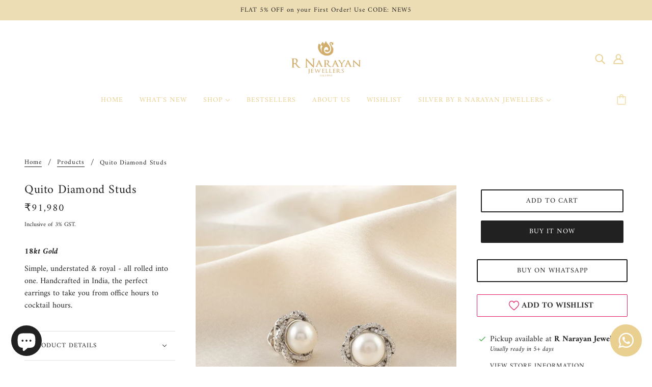

--- FILE ---
content_type: application/javascript;charset=utf-8
request_url: https://wooview.io/store/wooview/core.js?shop=r-narayan-jewellers.myshopify.com
body_size: 3481
content:
 var wooview_install = true; var wv = { baseUrl: "https://wooview.io/20204", imageBaseUrl: "https://images.wooview.io", testBaseUrl: "https://test.wooview.io/v1", dataKey: "3cf362300f8d475fb76e4839a100399f", versionNumber:"1.4.4", getTokenCount : 0 }; var wr = {},ww = {},wp = {},ws = {},cf = {},apt = {},luckydraw={},cz ={}; wv.wishConfig={ type: 2, labelPosition: 2, deviation: 0, wishButtonTxt: "My Wishlist", wishButtonColor: "#e81e63", buttonTxt: "ADD TO WISHLIST", buttonTxtAfter: "ADDED TO WISHLIST", buttonColorBefore: "#e81e63", buttonColorAfter: "#e81e63", displayCollect: 0, openTheme: 1, openSubscribe: 0, openWishTitle: "Remind me about my Wishlist", openWishDesc: `Receive updates about your Wishlist contents via email`, openWishInputTxt: "Enter your email", subscribedSuccessTxt: "Congratulations, your subscription was successful!", subscribedErrorTxt: "Oops, something went wrong! Could you please try again?", openPaid: 1, openPaidTitle: ``, redirected: 1, groupProduct: 1, regardingPrivacy: `We will send you an email when your Wishlist products have interesting updates to help save you time and money. Your email will not be shared with anyone else.`, sectionTitle: `WISHLIST`, wishlistShare: `SHARE`, gotoWishlistPage: `Go to wishlist page`, saveMyWishlist: `SAVE MY WISHLIST`, wishlistFavorites: `FAVORITES`, addToCart: `Add to cart`, noDataWasQueried: `No data was queried`, addToCartSuccessfully: `Add to cart successfully!`, failedToAddCart: `Failed to add to shopping cart!`, selectProduct: `Please select product.`, productSoldOut: `Product is already sold out`, noProductsOnWishlist: `There are no products on the wish list`, actionWasSuccessful: `The action was successful!`, shareYourFriends: `Share this with your friends`, myName: `My name`, friendEmailAddresses: `Input your friend email address here`, shareLink: `Link`, emailContent: `Email content`, inputYourMessage: `Input your message here (optional)`, emailSend: `Send`, enterYourName: `Enter your name correctly`, sendSuccessfully: `Send successfully!`, failedToSend: `Failed to send, please try again!` }; var wooview_html=document.createElement("div"); wooview_html.className="wooview"; wooview_html.innerHTML="<div id='global_html'><style> :root { --ww-theme-color:#e81e63 ; } .wooview{width:100%}</style><!--woowishlist--><div class='ww-list-section wooview-base woowishlist_section wooview_section' data-url='https://r-narayan-jewellers.myshopify.com' data-limit='0'></div><!--end woowishlist--><div class='wooview-base wooview_section' > <div class='wv-media'> </div></div></div>"; document.body.appendChild(wooview_html);function getPx() {return "https://wooview.io/s/assets/";}var load_wooview = {css: function(path){var head = document.getElementsByTagName('head')[0];var link = document.createElement('link');link.href = path;link.rel = 'stylesheet';link.type = 'text/css';head.appendChild(link);},js: function(src, async,callback) {var head = document.getElementsByTagName("head")[0];var script = document.createElement("script");script.type = 'text/javascript';if(async){script.async = true;}script.src = src;head.appendChild(script);if (document.all) {script.onreadystatechange = function() {var state = this.readyState;if (state === 'loaded' || state === 'complete') {if(callback){callback();}}}} else {script.onload = function() {if(callback){callback();}}}}};var prefix = getPx();load_wooview.css(prefix+"wooview.min.css?v=1.4.4");load_wooview.js(prefix+"jquery-3.1.1.min.js?v=1.4.4",true,function () {load_wooview.js(prefix+"wooview.core.min.js?v=1.4.4",true);});